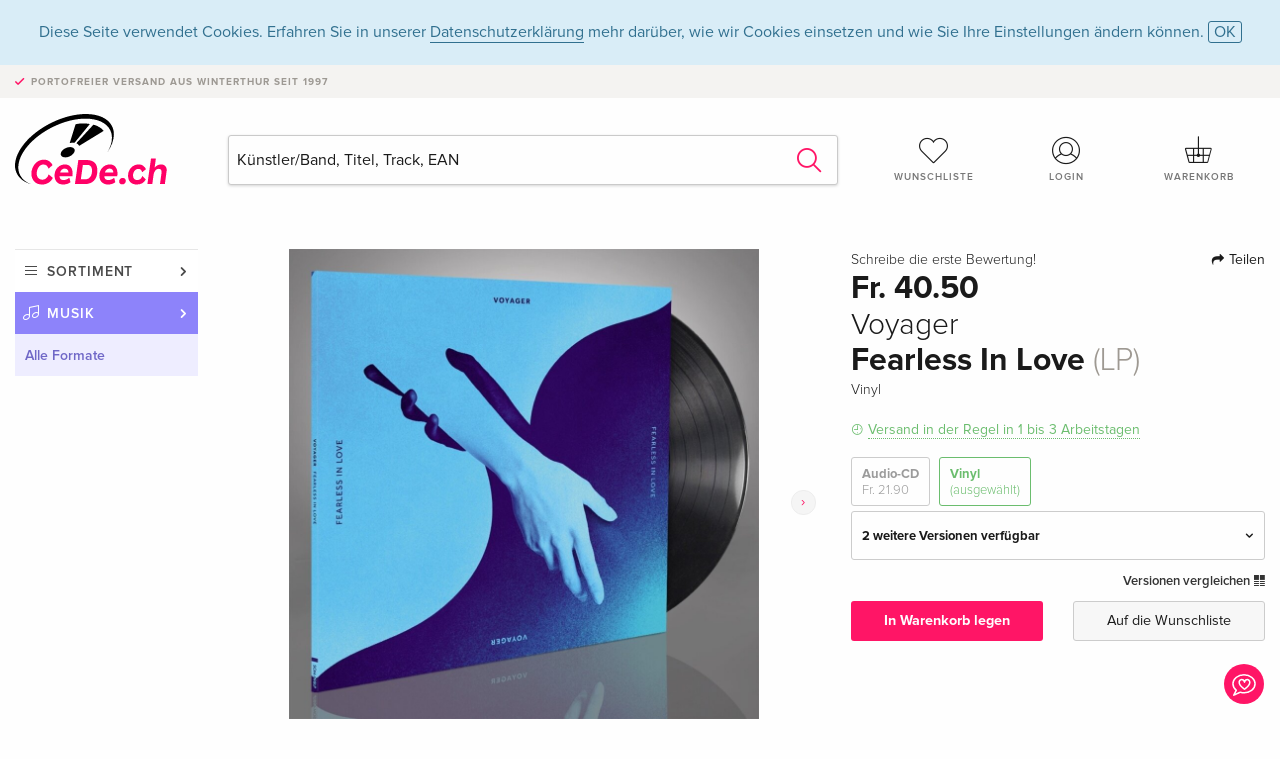

--- FILE ---
content_type: text/html; charset=utf-8
request_url: https://www.google.com/recaptcha/api2/anchor?ar=1&k=6Ld4PXUUAAAAADJ8fn0-nCd8na-T1vHZSfSyLLeQ&co=aHR0cHM6Ly93d3cuY2VkZS5jaDo0NDM.&hl=en&v=PoyoqOPhxBO7pBk68S4YbpHZ&size=invisible&anchor-ms=20000&execute-ms=30000&cb=d5x299bzd5cl
body_size: 48571
content:
<!DOCTYPE HTML><html dir="ltr" lang="en"><head><meta http-equiv="Content-Type" content="text/html; charset=UTF-8">
<meta http-equiv="X-UA-Compatible" content="IE=edge">
<title>reCAPTCHA</title>
<style type="text/css">
/* cyrillic-ext */
@font-face {
  font-family: 'Roboto';
  font-style: normal;
  font-weight: 400;
  font-stretch: 100%;
  src: url(//fonts.gstatic.com/s/roboto/v48/KFO7CnqEu92Fr1ME7kSn66aGLdTylUAMa3GUBHMdazTgWw.woff2) format('woff2');
  unicode-range: U+0460-052F, U+1C80-1C8A, U+20B4, U+2DE0-2DFF, U+A640-A69F, U+FE2E-FE2F;
}
/* cyrillic */
@font-face {
  font-family: 'Roboto';
  font-style: normal;
  font-weight: 400;
  font-stretch: 100%;
  src: url(//fonts.gstatic.com/s/roboto/v48/KFO7CnqEu92Fr1ME7kSn66aGLdTylUAMa3iUBHMdazTgWw.woff2) format('woff2');
  unicode-range: U+0301, U+0400-045F, U+0490-0491, U+04B0-04B1, U+2116;
}
/* greek-ext */
@font-face {
  font-family: 'Roboto';
  font-style: normal;
  font-weight: 400;
  font-stretch: 100%;
  src: url(//fonts.gstatic.com/s/roboto/v48/KFO7CnqEu92Fr1ME7kSn66aGLdTylUAMa3CUBHMdazTgWw.woff2) format('woff2');
  unicode-range: U+1F00-1FFF;
}
/* greek */
@font-face {
  font-family: 'Roboto';
  font-style: normal;
  font-weight: 400;
  font-stretch: 100%;
  src: url(//fonts.gstatic.com/s/roboto/v48/KFO7CnqEu92Fr1ME7kSn66aGLdTylUAMa3-UBHMdazTgWw.woff2) format('woff2');
  unicode-range: U+0370-0377, U+037A-037F, U+0384-038A, U+038C, U+038E-03A1, U+03A3-03FF;
}
/* math */
@font-face {
  font-family: 'Roboto';
  font-style: normal;
  font-weight: 400;
  font-stretch: 100%;
  src: url(//fonts.gstatic.com/s/roboto/v48/KFO7CnqEu92Fr1ME7kSn66aGLdTylUAMawCUBHMdazTgWw.woff2) format('woff2');
  unicode-range: U+0302-0303, U+0305, U+0307-0308, U+0310, U+0312, U+0315, U+031A, U+0326-0327, U+032C, U+032F-0330, U+0332-0333, U+0338, U+033A, U+0346, U+034D, U+0391-03A1, U+03A3-03A9, U+03B1-03C9, U+03D1, U+03D5-03D6, U+03F0-03F1, U+03F4-03F5, U+2016-2017, U+2034-2038, U+203C, U+2040, U+2043, U+2047, U+2050, U+2057, U+205F, U+2070-2071, U+2074-208E, U+2090-209C, U+20D0-20DC, U+20E1, U+20E5-20EF, U+2100-2112, U+2114-2115, U+2117-2121, U+2123-214F, U+2190, U+2192, U+2194-21AE, U+21B0-21E5, U+21F1-21F2, U+21F4-2211, U+2213-2214, U+2216-22FF, U+2308-230B, U+2310, U+2319, U+231C-2321, U+2336-237A, U+237C, U+2395, U+239B-23B7, U+23D0, U+23DC-23E1, U+2474-2475, U+25AF, U+25B3, U+25B7, U+25BD, U+25C1, U+25CA, U+25CC, U+25FB, U+266D-266F, U+27C0-27FF, U+2900-2AFF, U+2B0E-2B11, U+2B30-2B4C, U+2BFE, U+3030, U+FF5B, U+FF5D, U+1D400-1D7FF, U+1EE00-1EEFF;
}
/* symbols */
@font-face {
  font-family: 'Roboto';
  font-style: normal;
  font-weight: 400;
  font-stretch: 100%;
  src: url(//fonts.gstatic.com/s/roboto/v48/KFO7CnqEu92Fr1ME7kSn66aGLdTylUAMaxKUBHMdazTgWw.woff2) format('woff2');
  unicode-range: U+0001-000C, U+000E-001F, U+007F-009F, U+20DD-20E0, U+20E2-20E4, U+2150-218F, U+2190, U+2192, U+2194-2199, U+21AF, U+21E6-21F0, U+21F3, U+2218-2219, U+2299, U+22C4-22C6, U+2300-243F, U+2440-244A, U+2460-24FF, U+25A0-27BF, U+2800-28FF, U+2921-2922, U+2981, U+29BF, U+29EB, U+2B00-2BFF, U+4DC0-4DFF, U+FFF9-FFFB, U+10140-1018E, U+10190-1019C, U+101A0, U+101D0-101FD, U+102E0-102FB, U+10E60-10E7E, U+1D2C0-1D2D3, U+1D2E0-1D37F, U+1F000-1F0FF, U+1F100-1F1AD, U+1F1E6-1F1FF, U+1F30D-1F30F, U+1F315, U+1F31C, U+1F31E, U+1F320-1F32C, U+1F336, U+1F378, U+1F37D, U+1F382, U+1F393-1F39F, U+1F3A7-1F3A8, U+1F3AC-1F3AF, U+1F3C2, U+1F3C4-1F3C6, U+1F3CA-1F3CE, U+1F3D4-1F3E0, U+1F3ED, U+1F3F1-1F3F3, U+1F3F5-1F3F7, U+1F408, U+1F415, U+1F41F, U+1F426, U+1F43F, U+1F441-1F442, U+1F444, U+1F446-1F449, U+1F44C-1F44E, U+1F453, U+1F46A, U+1F47D, U+1F4A3, U+1F4B0, U+1F4B3, U+1F4B9, U+1F4BB, U+1F4BF, U+1F4C8-1F4CB, U+1F4D6, U+1F4DA, U+1F4DF, U+1F4E3-1F4E6, U+1F4EA-1F4ED, U+1F4F7, U+1F4F9-1F4FB, U+1F4FD-1F4FE, U+1F503, U+1F507-1F50B, U+1F50D, U+1F512-1F513, U+1F53E-1F54A, U+1F54F-1F5FA, U+1F610, U+1F650-1F67F, U+1F687, U+1F68D, U+1F691, U+1F694, U+1F698, U+1F6AD, U+1F6B2, U+1F6B9-1F6BA, U+1F6BC, U+1F6C6-1F6CF, U+1F6D3-1F6D7, U+1F6E0-1F6EA, U+1F6F0-1F6F3, U+1F6F7-1F6FC, U+1F700-1F7FF, U+1F800-1F80B, U+1F810-1F847, U+1F850-1F859, U+1F860-1F887, U+1F890-1F8AD, U+1F8B0-1F8BB, U+1F8C0-1F8C1, U+1F900-1F90B, U+1F93B, U+1F946, U+1F984, U+1F996, U+1F9E9, U+1FA00-1FA6F, U+1FA70-1FA7C, U+1FA80-1FA89, U+1FA8F-1FAC6, U+1FACE-1FADC, U+1FADF-1FAE9, U+1FAF0-1FAF8, U+1FB00-1FBFF;
}
/* vietnamese */
@font-face {
  font-family: 'Roboto';
  font-style: normal;
  font-weight: 400;
  font-stretch: 100%;
  src: url(//fonts.gstatic.com/s/roboto/v48/KFO7CnqEu92Fr1ME7kSn66aGLdTylUAMa3OUBHMdazTgWw.woff2) format('woff2');
  unicode-range: U+0102-0103, U+0110-0111, U+0128-0129, U+0168-0169, U+01A0-01A1, U+01AF-01B0, U+0300-0301, U+0303-0304, U+0308-0309, U+0323, U+0329, U+1EA0-1EF9, U+20AB;
}
/* latin-ext */
@font-face {
  font-family: 'Roboto';
  font-style: normal;
  font-weight: 400;
  font-stretch: 100%;
  src: url(//fonts.gstatic.com/s/roboto/v48/KFO7CnqEu92Fr1ME7kSn66aGLdTylUAMa3KUBHMdazTgWw.woff2) format('woff2');
  unicode-range: U+0100-02BA, U+02BD-02C5, U+02C7-02CC, U+02CE-02D7, U+02DD-02FF, U+0304, U+0308, U+0329, U+1D00-1DBF, U+1E00-1E9F, U+1EF2-1EFF, U+2020, U+20A0-20AB, U+20AD-20C0, U+2113, U+2C60-2C7F, U+A720-A7FF;
}
/* latin */
@font-face {
  font-family: 'Roboto';
  font-style: normal;
  font-weight: 400;
  font-stretch: 100%;
  src: url(//fonts.gstatic.com/s/roboto/v48/KFO7CnqEu92Fr1ME7kSn66aGLdTylUAMa3yUBHMdazQ.woff2) format('woff2');
  unicode-range: U+0000-00FF, U+0131, U+0152-0153, U+02BB-02BC, U+02C6, U+02DA, U+02DC, U+0304, U+0308, U+0329, U+2000-206F, U+20AC, U+2122, U+2191, U+2193, U+2212, U+2215, U+FEFF, U+FFFD;
}
/* cyrillic-ext */
@font-face {
  font-family: 'Roboto';
  font-style: normal;
  font-weight: 500;
  font-stretch: 100%;
  src: url(//fonts.gstatic.com/s/roboto/v48/KFO7CnqEu92Fr1ME7kSn66aGLdTylUAMa3GUBHMdazTgWw.woff2) format('woff2');
  unicode-range: U+0460-052F, U+1C80-1C8A, U+20B4, U+2DE0-2DFF, U+A640-A69F, U+FE2E-FE2F;
}
/* cyrillic */
@font-face {
  font-family: 'Roboto';
  font-style: normal;
  font-weight: 500;
  font-stretch: 100%;
  src: url(//fonts.gstatic.com/s/roboto/v48/KFO7CnqEu92Fr1ME7kSn66aGLdTylUAMa3iUBHMdazTgWw.woff2) format('woff2');
  unicode-range: U+0301, U+0400-045F, U+0490-0491, U+04B0-04B1, U+2116;
}
/* greek-ext */
@font-face {
  font-family: 'Roboto';
  font-style: normal;
  font-weight: 500;
  font-stretch: 100%;
  src: url(//fonts.gstatic.com/s/roboto/v48/KFO7CnqEu92Fr1ME7kSn66aGLdTylUAMa3CUBHMdazTgWw.woff2) format('woff2');
  unicode-range: U+1F00-1FFF;
}
/* greek */
@font-face {
  font-family: 'Roboto';
  font-style: normal;
  font-weight: 500;
  font-stretch: 100%;
  src: url(//fonts.gstatic.com/s/roboto/v48/KFO7CnqEu92Fr1ME7kSn66aGLdTylUAMa3-UBHMdazTgWw.woff2) format('woff2');
  unicode-range: U+0370-0377, U+037A-037F, U+0384-038A, U+038C, U+038E-03A1, U+03A3-03FF;
}
/* math */
@font-face {
  font-family: 'Roboto';
  font-style: normal;
  font-weight: 500;
  font-stretch: 100%;
  src: url(//fonts.gstatic.com/s/roboto/v48/KFO7CnqEu92Fr1ME7kSn66aGLdTylUAMawCUBHMdazTgWw.woff2) format('woff2');
  unicode-range: U+0302-0303, U+0305, U+0307-0308, U+0310, U+0312, U+0315, U+031A, U+0326-0327, U+032C, U+032F-0330, U+0332-0333, U+0338, U+033A, U+0346, U+034D, U+0391-03A1, U+03A3-03A9, U+03B1-03C9, U+03D1, U+03D5-03D6, U+03F0-03F1, U+03F4-03F5, U+2016-2017, U+2034-2038, U+203C, U+2040, U+2043, U+2047, U+2050, U+2057, U+205F, U+2070-2071, U+2074-208E, U+2090-209C, U+20D0-20DC, U+20E1, U+20E5-20EF, U+2100-2112, U+2114-2115, U+2117-2121, U+2123-214F, U+2190, U+2192, U+2194-21AE, U+21B0-21E5, U+21F1-21F2, U+21F4-2211, U+2213-2214, U+2216-22FF, U+2308-230B, U+2310, U+2319, U+231C-2321, U+2336-237A, U+237C, U+2395, U+239B-23B7, U+23D0, U+23DC-23E1, U+2474-2475, U+25AF, U+25B3, U+25B7, U+25BD, U+25C1, U+25CA, U+25CC, U+25FB, U+266D-266F, U+27C0-27FF, U+2900-2AFF, U+2B0E-2B11, U+2B30-2B4C, U+2BFE, U+3030, U+FF5B, U+FF5D, U+1D400-1D7FF, U+1EE00-1EEFF;
}
/* symbols */
@font-face {
  font-family: 'Roboto';
  font-style: normal;
  font-weight: 500;
  font-stretch: 100%;
  src: url(//fonts.gstatic.com/s/roboto/v48/KFO7CnqEu92Fr1ME7kSn66aGLdTylUAMaxKUBHMdazTgWw.woff2) format('woff2');
  unicode-range: U+0001-000C, U+000E-001F, U+007F-009F, U+20DD-20E0, U+20E2-20E4, U+2150-218F, U+2190, U+2192, U+2194-2199, U+21AF, U+21E6-21F0, U+21F3, U+2218-2219, U+2299, U+22C4-22C6, U+2300-243F, U+2440-244A, U+2460-24FF, U+25A0-27BF, U+2800-28FF, U+2921-2922, U+2981, U+29BF, U+29EB, U+2B00-2BFF, U+4DC0-4DFF, U+FFF9-FFFB, U+10140-1018E, U+10190-1019C, U+101A0, U+101D0-101FD, U+102E0-102FB, U+10E60-10E7E, U+1D2C0-1D2D3, U+1D2E0-1D37F, U+1F000-1F0FF, U+1F100-1F1AD, U+1F1E6-1F1FF, U+1F30D-1F30F, U+1F315, U+1F31C, U+1F31E, U+1F320-1F32C, U+1F336, U+1F378, U+1F37D, U+1F382, U+1F393-1F39F, U+1F3A7-1F3A8, U+1F3AC-1F3AF, U+1F3C2, U+1F3C4-1F3C6, U+1F3CA-1F3CE, U+1F3D4-1F3E0, U+1F3ED, U+1F3F1-1F3F3, U+1F3F5-1F3F7, U+1F408, U+1F415, U+1F41F, U+1F426, U+1F43F, U+1F441-1F442, U+1F444, U+1F446-1F449, U+1F44C-1F44E, U+1F453, U+1F46A, U+1F47D, U+1F4A3, U+1F4B0, U+1F4B3, U+1F4B9, U+1F4BB, U+1F4BF, U+1F4C8-1F4CB, U+1F4D6, U+1F4DA, U+1F4DF, U+1F4E3-1F4E6, U+1F4EA-1F4ED, U+1F4F7, U+1F4F9-1F4FB, U+1F4FD-1F4FE, U+1F503, U+1F507-1F50B, U+1F50D, U+1F512-1F513, U+1F53E-1F54A, U+1F54F-1F5FA, U+1F610, U+1F650-1F67F, U+1F687, U+1F68D, U+1F691, U+1F694, U+1F698, U+1F6AD, U+1F6B2, U+1F6B9-1F6BA, U+1F6BC, U+1F6C6-1F6CF, U+1F6D3-1F6D7, U+1F6E0-1F6EA, U+1F6F0-1F6F3, U+1F6F7-1F6FC, U+1F700-1F7FF, U+1F800-1F80B, U+1F810-1F847, U+1F850-1F859, U+1F860-1F887, U+1F890-1F8AD, U+1F8B0-1F8BB, U+1F8C0-1F8C1, U+1F900-1F90B, U+1F93B, U+1F946, U+1F984, U+1F996, U+1F9E9, U+1FA00-1FA6F, U+1FA70-1FA7C, U+1FA80-1FA89, U+1FA8F-1FAC6, U+1FACE-1FADC, U+1FADF-1FAE9, U+1FAF0-1FAF8, U+1FB00-1FBFF;
}
/* vietnamese */
@font-face {
  font-family: 'Roboto';
  font-style: normal;
  font-weight: 500;
  font-stretch: 100%;
  src: url(//fonts.gstatic.com/s/roboto/v48/KFO7CnqEu92Fr1ME7kSn66aGLdTylUAMa3OUBHMdazTgWw.woff2) format('woff2');
  unicode-range: U+0102-0103, U+0110-0111, U+0128-0129, U+0168-0169, U+01A0-01A1, U+01AF-01B0, U+0300-0301, U+0303-0304, U+0308-0309, U+0323, U+0329, U+1EA0-1EF9, U+20AB;
}
/* latin-ext */
@font-face {
  font-family: 'Roboto';
  font-style: normal;
  font-weight: 500;
  font-stretch: 100%;
  src: url(//fonts.gstatic.com/s/roboto/v48/KFO7CnqEu92Fr1ME7kSn66aGLdTylUAMa3KUBHMdazTgWw.woff2) format('woff2');
  unicode-range: U+0100-02BA, U+02BD-02C5, U+02C7-02CC, U+02CE-02D7, U+02DD-02FF, U+0304, U+0308, U+0329, U+1D00-1DBF, U+1E00-1E9F, U+1EF2-1EFF, U+2020, U+20A0-20AB, U+20AD-20C0, U+2113, U+2C60-2C7F, U+A720-A7FF;
}
/* latin */
@font-face {
  font-family: 'Roboto';
  font-style: normal;
  font-weight: 500;
  font-stretch: 100%;
  src: url(//fonts.gstatic.com/s/roboto/v48/KFO7CnqEu92Fr1ME7kSn66aGLdTylUAMa3yUBHMdazQ.woff2) format('woff2');
  unicode-range: U+0000-00FF, U+0131, U+0152-0153, U+02BB-02BC, U+02C6, U+02DA, U+02DC, U+0304, U+0308, U+0329, U+2000-206F, U+20AC, U+2122, U+2191, U+2193, U+2212, U+2215, U+FEFF, U+FFFD;
}
/* cyrillic-ext */
@font-face {
  font-family: 'Roboto';
  font-style: normal;
  font-weight: 900;
  font-stretch: 100%;
  src: url(//fonts.gstatic.com/s/roboto/v48/KFO7CnqEu92Fr1ME7kSn66aGLdTylUAMa3GUBHMdazTgWw.woff2) format('woff2');
  unicode-range: U+0460-052F, U+1C80-1C8A, U+20B4, U+2DE0-2DFF, U+A640-A69F, U+FE2E-FE2F;
}
/* cyrillic */
@font-face {
  font-family: 'Roboto';
  font-style: normal;
  font-weight: 900;
  font-stretch: 100%;
  src: url(//fonts.gstatic.com/s/roboto/v48/KFO7CnqEu92Fr1ME7kSn66aGLdTylUAMa3iUBHMdazTgWw.woff2) format('woff2');
  unicode-range: U+0301, U+0400-045F, U+0490-0491, U+04B0-04B1, U+2116;
}
/* greek-ext */
@font-face {
  font-family: 'Roboto';
  font-style: normal;
  font-weight: 900;
  font-stretch: 100%;
  src: url(//fonts.gstatic.com/s/roboto/v48/KFO7CnqEu92Fr1ME7kSn66aGLdTylUAMa3CUBHMdazTgWw.woff2) format('woff2');
  unicode-range: U+1F00-1FFF;
}
/* greek */
@font-face {
  font-family: 'Roboto';
  font-style: normal;
  font-weight: 900;
  font-stretch: 100%;
  src: url(//fonts.gstatic.com/s/roboto/v48/KFO7CnqEu92Fr1ME7kSn66aGLdTylUAMa3-UBHMdazTgWw.woff2) format('woff2');
  unicode-range: U+0370-0377, U+037A-037F, U+0384-038A, U+038C, U+038E-03A1, U+03A3-03FF;
}
/* math */
@font-face {
  font-family: 'Roboto';
  font-style: normal;
  font-weight: 900;
  font-stretch: 100%;
  src: url(//fonts.gstatic.com/s/roboto/v48/KFO7CnqEu92Fr1ME7kSn66aGLdTylUAMawCUBHMdazTgWw.woff2) format('woff2');
  unicode-range: U+0302-0303, U+0305, U+0307-0308, U+0310, U+0312, U+0315, U+031A, U+0326-0327, U+032C, U+032F-0330, U+0332-0333, U+0338, U+033A, U+0346, U+034D, U+0391-03A1, U+03A3-03A9, U+03B1-03C9, U+03D1, U+03D5-03D6, U+03F0-03F1, U+03F4-03F5, U+2016-2017, U+2034-2038, U+203C, U+2040, U+2043, U+2047, U+2050, U+2057, U+205F, U+2070-2071, U+2074-208E, U+2090-209C, U+20D0-20DC, U+20E1, U+20E5-20EF, U+2100-2112, U+2114-2115, U+2117-2121, U+2123-214F, U+2190, U+2192, U+2194-21AE, U+21B0-21E5, U+21F1-21F2, U+21F4-2211, U+2213-2214, U+2216-22FF, U+2308-230B, U+2310, U+2319, U+231C-2321, U+2336-237A, U+237C, U+2395, U+239B-23B7, U+23D0, U+23DC-23E1, U+2474-2475, U+25AF, U+25B3, U+25B7, U+25BD, U+25C1, U+25CA, U+25CC, U+25FB, U+266D-266F, U+27C0-27FF, U+2900-2AFF, U+2B0E-2B11, U+2B30-2B4C, U+2BFE, U+3030, U+FF5B, U+FF5D, U+1D400-1D7FF, U+1EE00-1EEFF;
}
/* symbols */
@font-face {
  font-family: 'Roboto';
  font-style: normal;
  font-weight: 900;
  font-stretch: 100%;
  src: url(//fonts.gstatic.com/s/roboto/v48/KFO7CnqEu92Fr1ME7kSn66aGLdTylUAMaxKUBHMdazTgWw.woff2) format('woff2');
  unicode-range: U+0001-000C, U+000E-001F, U+007F-009F, U+20DD-20E0, U+20E2-20E4, U+2150-218F, U+2190, U+2192, U+2194-2199, U+21AF, U+21E6-21F0, U+21F3, U+2218-2219, U+2299, U+22C4-22C6, U+2300-243F, U+2440-244A, U+2460-24FF, U+25A0-27BF, U+2800-28FF, U+2921-2922, U+2981, U+29BF, U+29EB, U+2B00-2BFF, U+4DC0-4DFF, U+FFF9-FFFB, U+10140-1018E, U+10190-1019C, U+101A0, U+101D0-101FD, U+102E0-102FB, U+10E60-10E7E, U+1D2C0-1D2D3, U+1D2E0-1D37F, U+1F000-1F0FF, U+1F100-1F1AD, U+1F1E6-1F1FF, U+1F30D-1F30F, U+1F315, U+1F31C, U+1F31E, U+1F320-1F32C, U+1F336, U+1F378, U+1F37D, U+1F382, U+1F393-1F39F, U+1F3A7-1F3A8, U+1F3AC-1F3AF, U+1F3C2, U+1F3C4-1F3C6, U+1F3CA-1F3CE, U+1F3D4-1F3E0, U+1F3ED, U+1F3F1-1F3F3, U+1F3F5-1F3F7, U+1F408, U+1F415, U+1F41F, U+1F426, U+1F43F, U+1F441-1F442, U+1F444, U+1F446-1F449, U+1F44C-1F44E, U+1F453, U+1F46A, U+1F47D, U+1F4A3, U+1F4B0, U+1F4B3, U+1F4B9, U+1F4BB, U+1F4BF, U+1F4C8-1F4CB, U+1F4D6, U+1F4DA, U+1F4DF, U+1F4E3-1F4E6, U+1F4EA-1F4ED, U+1F4F7, U+1F4F9-1F4FB, U+1F4FD-1F4FE, U+1F503, U+1F507-1F50B, U+1F50D, U+1F512-1F513, U+1F53E-1F54A, U+1F54F-1F5FA, U+1F610, U+1F650-1F67F, U+1F687, U+1F68D, U+1F691, U+1F694, U+1F698, U+1F6AD, U+1F6B2, U+1F6B9-1F6BA, U+1F6BC, U+1F6C6-1F6CF, U+1F6D3-1F6D7, U+1F6E0-1F6EA, U+1F6F0-1F6F3, U+1F6F7-1F6FC, U+1F700-1F7FF, U+1F800-1F80B, U+1F810-1F847, U+1F850-1F859, U+1F860-1F887, U+1F890-1F8AD, U+1F8B0-1F8BB, U+1F8C0-1F8C1, U+1F900-1F90B, U+1F93B, U+1F946, U+1F984, U+1F996, U+1F9E9, U+1FA00-1FA6F, U+1FA70-1FA7C, U+1FA80-1FA89, U+1FA8F-1FAC6, U+1FACE-1FADC, U+1FADF-1FAE9, U+1FAF0-1FAF8, U+1FB00-1FBFF;
}
/* vietnamese */
@font-face {
  font-family: 'Roboto';
  font-style: normal;
  font-weight: 900;
  font-stretch: 100%;
  src: url(//fonts.gstatic.com/s/roboto/v48/KFO7CnqEu92Fr1ME7kSn66aGLdTylUAMa3OUBHMdazTgWw.woff2) format('woff2');
  unicode-range: U+0102-0103, U+0110-0111, U+0128-0129, U+0168-0169, U+01A0-01A1, U+01AF-01B0, U+0300-0301, U+0303-0304, U+0308-0309, U+0323, U+0329, U+1EA0-1EF9, U+20AB;
}
/* latin-ext */
@font-face {
  font-family: 'Roboto';
  font-style: normal;
  font-weight: 900;
  font-stretch: 100%;
  src: url(//fonts.gstatic.com/s/roboto/v48/KFO7CnqEu92Fr1ME7kSn66aGLdTylUAMa3KUBHMdazTgWw.woff2) format('woff2');
  unicode-range: U+0100-02BA, U+02BD-02C5, U+02C7-02CC, U+02CE-02D7, U+02DD-02FF, U+0304, U+0308, U+0329, U+1D00-1DBF, U+1E00-1E9F, U+1EF2-1EFF, U+2020, U+20A0-20AB, U+20AD-20C0, U+2113, U+2C60-2C7F, U+A720-A7FF;
}
/* latin */
@font-face {
  font-family: 'Roboto';
  font-style: normal;
  font-weight: 900;
  font-stretch: 100%;
  src: url(//fonts.gstatic.com/s/roboto/v48/KFO7CnqEu92Fr1ME7kSn66aGLdTylUAMa3yUBHMdazQ.woff2) format('woff2');
  unicode-range: U+0000-00FF, U+0131, U+0152-0153, U+02BB-02BC, U+02C6, U+02DA, U+02DC, U+0304, U+0308, U+0329, U+2000-206F, U+20AC, U+2122, U+2191, U+2193, U+2212, U+2215, U+FEFF, U+FFFD;
}

</style>
<link rel="stylesheet" type="text/css" href="https://www.gstatic.com/recaptcha/releases/PoyoqOPhxBO7pBk68S4YbpHZ/styles__ltr.css">
<script nonce="R4lXV_jMOizsdiVYkB1UVw" type="text/javascript">window['__recaptcha_api'] = 'https://www.google.com/recaptcha/api2/';</script>
<script type="text/javascript" src="https://www.gstatic.com/recaptcha/releases/PoyoqOPhxBO7pBk68S4YbpHZ/recaptcha__en.js" nonce="R4lXV_jMOizsdiVYkB1UVw">
      
    </script></head>
<body><div id="rc-anchor-alert" class="rc-anchor-alert"></div>
<input type="hidden" id="recaptcha-token" value="[base64]">
<script type="text/javascript" nonce="R4lXV_jMOizsdiVYkB1UVw">
      recaptcha.anchor.Main.init("[\x22ainput\x22,[\x22bgdata\x22,\x22\x22,\[base64]/[base64]/MjU1Ong/[base64]/[base64]/[base64]/[base64]/[base64]/[base64]/[base64]/[base64]/[base64]/[base64]/[base64]/[base64]/[base64]/[base64]/[base64]\\u003d\x22,\[base64]\\u003d\x22,\x22InzCgGE3wqbDtGPDjcKrw5jCpUclw7DCqgsvwp3Cr8OVwrjDtsKmDXvCgMKmFBYbwokPwoVZwqrDrFLCrC/Di39UV8KWw7wTfcK1wqgwXVLDrMOSPDhoNMKIw7DDpB3Cugo7FH95w5rCqMOYa8Oqw5xmwoZywoYLw5tybsKsw5bDtcOpIhjDvMO/wonCoMOdLFPCksKhwr/[base64]/GEfCq8KwLjjCv2HCn3FjMsOTwqHClVTDpV4bH17DoGjDtcKcwrMeLlYGZ8O1QMKHwoLCksOXKQTDrgTDl8OjN8OAwp7DmsKjYGTDtG7Dnw9IwrLCtcO8JcOKYzpqfX7CscKGKsOCJcK9HWnCocKbAsKtSz3Dtz/Dp8ObJMKgwqZOwo3Ci8Odw47DrAwaAF3DrWcXwqPCqsKuUsK5wpTDozTCkcKewrrDrsKnOUrCg8OyPEk1w4cpCEzCh8OXw63Dm8OVKVNww4g7w5nDpnVOw40BdFrChRp3w5/DlGvDtgHDu8KReiHDvcOTwpzDjsKRw4oSXyAzw68bGcOWR8OECXjCqsKjwqfCi8OeIMOEwoYNHcOKwonCn8Kqw7pIIcKUUcKiaQXCq8OGwpU+wodiwoXDn1HCnMO4w7PCrzjDr8Kzwo/DgsKlIsOxfkRSw7/CuhA4fsKywrvDl8KJw43ClsKZWcKjw4/DhsKyN8OfwqjDocKFwr3Ds34oFVclw6fCvAPCnF4uw7YLCCZHwqcgaMODwrwNwp/DlsKSHcKMBXZjT2PCq8OjLx9VbMK6wrg+A8OAw53DmVE7bcKqNMO5w6bDmBLDosO1w5pFLcObw5DDhAxtwoLCusOCwqc6DDVIesOVYxDCnHMxwqYow6PCijDCig/DmMK4w4U1wonDpmTCr8KDw4HClivDr8KLY8OPw58VUUnCr8K1Qw8CwqNpw7bCqMK0w6/DgsOcd8KywrlffjLDp8OEScKqbsO0aMO7wpnCszXChMKlw4PCvVlsHFMKw51kVwfCgcKREXljG2FIw45jw67Cn8OaBi3CkcOKAnrDqsOrw7fCm1XCisKmdMKLTsKcwrdBwrMBw4/Dui3CvGvCpcKuw6l7UGJNI8KFwrzDpELDncKnAi3DsUMwwobCsMOgwogAwrXClsOnwr/DgzHDvGo0blvCkRUDJcKXXMO4w4cIXcKCWMOzE3EawqrChcOWWzzCsMK6wr8ne1/DlcOOw6tRwrAHdMO9EsKUPSLCqWtOG8K7w6XDsgNyaMOjN8O/[base64]/CqsOJw7M5wqHCkzIEPMOBw688IlsjfT4ObFIoQ8O0w69WbCHDhWvCshEuKjjCksOswpkUQmpkw5APSFomCk9cwr9zw7Q5w5UCwpnCmVjDgU/CjUjCgBjDvFFBJDMfcnfClBFwMsOpwo7DjUzCuMK8bMObOMObwoLDicOZOMOWw4p7wp/DlgfCpMKacDYoVjQZwpJpMEcpw4sjwrxnHcKDHMOPwrQYF03ClwnDnlHCpMKYw61VYRNGwo3Dq8KdDcOWJ8OTwq/DgcKBbW9bNnDCiXvCi8KcQ8OBQ8KcDUrCr8KGd8O0TsKnCsOlw6bDrwDDqUYBRsO5wqvDiDfCsTo0wqHDvcK6w5zCrsOhdVLDgsKNw70rw77CncKMw6nDrgXCjcKBw6nDokHCrcKfw4XDlUrDqMKPMTvCisKcwqfDulvDty/DjSoGw4VZPMO9XsOjwo3ChjHCsMOFw5x+eMKQwr3CnMK5S0sVworDuGLCnsKQwopPwrchOcKTBMKyIMO6RR03wqFXLsKgwo/CoWDCuBhGwqDCgsKOH8OJw4svbsKafhEowrdfwo8QWsKtJ8OucMO+UUZswrfClcOJBGI5TnlWFkhMS0PDrkUuJ8OxdsOzwp7DncKURh5FYcOPMgobX8Kww47DqSFnwq9ZVgXClHFcTl3DlMOSw6rDgsKrLxvCqkxwBRrCmkTDicKuLHDCrm0Dwo/CqMKWw6vDqhbDmUcKw4XCgMOEwo0Qw5fCu8OQIcOvH8KHw6nCscOJOyMZNm7CucOXK8OpwoIlMcKODWnDgMOTLcKOCkfDq3nCkMO4w77CsFPCoMKFJ8OHw5bClRcWDxzClyAEwoDDmsK/ScO4RcKvJsK4w4HDk1vCgcKDwrLCocOpYmsgwovDnsOpwqfCqEcMAsOdwrLCuTEGw7/[base64]/Cp3nCrMKiMAV9wqRqw7MNwrrDv8OdagJOwoY3wqxVYMOIS8OsWsOnRk5WasK2F2rDjMKKVsKIVUJ9wrfDhMKsw7bDscK/QX0ow5pILxnDhWzDjMO/McKewoXDnQ7Dv8OHw512w6YcwqFLwrpow5/[base64]/YcKaYMOxwr/[base64]/[base64]/CqsOsOMOobMOCwoMJYsKJwp7CgXV5wo4yKQA8BsOSajfCvndRBsOPbMO9w6zDvwvCoFzDs0lCw5rCuEUqwr/CvAJYOT/DmMOUw79gw6dwPX3CrX1BwpnCkkskG27DqMKcw5/[base64]/JwUwwp4EfMO/wq7CqDN3DcKqKB/Dg8OLwrsBw7A6M8OWDhDDsUbCiSIcw6Qkw5fCucKNw4rCmCBBIFtVf8OiGcOrJcORwrnDqCdvw7zCjsKqcGglXcOmGcOdwofDv8OgFzzDlcKdw6ISw7UCbyjDosKiSSHChjFGw4jCocOzUcKZwr/[base64]/wr3DswvDlgbDr8KXw6HDlVp+XGcZwrrDuhIEw7nChRvCrlHCmgkNwoFad8Kiw64lwrlGw5lnPsKnwpLDh8Kyw4Z/C1vDnMOsfDQGPsOYZMO6DxHDo8OQKcKNDjFxf8KYdmfCnsOQwobDncO0KgjDv8Odw7fDtMKpCDo9wovChUXCiGI3w6QqB8Kqwqo4wrwKbMKVwojClgDCjS8LwrzCh8KaMQfDjcOLw6sgP8KoGzbDhn/Ds8Oyw7nDsjTDlMOUfiLDvRbDvzd9dMKIw4MLw4E6w7E+wrR8wq07aH93X2p0dcKow4DDqsKqLVjCmT3CuMOkw7IvwqTClcKCOkPCoFhTccOpM8OdQh/[base64]/[base64]/DhBg2PB7DkCnCnAJtwobDrR4WJW3Dn8KwXhRLw6hzUcObR33DqyApMcOdw5F5w7DDl8KlVRDDkcKQwrJ5OsODSw3DoB0Bw4B+w5RAV2AHwq/[base64]/FsKqwqjDkn7DlMKGw7t8w5lfwojDmcKwDgMbVMOuKwTCgWzDr8OAwrUFP3/CmMOAeVXDrcOyw6sJw7UrwqVjBXPDqMOKNcKXBsKvf2lRwqvDrk4nKBTCmXBvJsK5LTF1wpLCqsK2HnXCk8KNOMKDw4zCvcOHMMKgwpQ/wpHDrMOjLcONw6fCjcKTXcKmJl7Ck2PCtBUjcMKEw5LDp8Ocw49Sw4A4CcK/w4l9HBzChxlmHcKMB8KlR0tNw4lnXMOkBsKzwpXCsMKLwpdoSzLCvMOow7/CkRbDoTjDksOnDcO8wozCk33CmzzCtjfCkGA0w6gPcMOrw5TClMOUw74GwqjDuMO6Twx1w6hvL8OAfmdBw50nw7jDvkVec3DCrDfCgsKIw6tzecOUwr4Vw78Ow6jDncKeIFN8wrLCqEIhdcK2E8K/MMO/[base64]/Dv8OMwo3CmXZJwqfDvDTDnCfCozgnIW1vw7HDqFfCh8KhWsOlwokzOMKkKsOIwrDCnkl6bWs2DMKiw7MEwqFOwo1Xw57DtB3CuMKow4wKw5DCkwIVwooSNMKUZFzCjMOpwoTDpyzDmcKmw7nCsg9gw55awpATwrxQw68BC8O/[base64]/Dp8OdB8OILkV5EEhfwq3CiC0Dwp3Dhl/CkmMwwoHCl8O7w7bDlSnDvMOFClYTJcKAw47DuXRTwo/DucOUwo3DlcKEOirCk3pmATpkWhLDmVLCuVfDmhwWwrANwqLDgMK/WUsFw7PDgsOZw5scURPDrcKRUMOgYcKjHcK1wr9CFV8Zw71Ew6HDpBvDv8KhVMKGw6fDqMKww4jDlAJbQEVtw6tQIcOXw48oJznDlzDCg8ONw6HDn8KXw5jDhsK5GT/DgcKUwr3Cn37Dr8ORIyjCvcO+w7TDq1LCiRg+wpcGw5PDjsOIWWJcL3jDj8OtwrvChMKSCcODVcOnBsKdV8KjLsOleQfCog12M8KFwqLDhcOOwobCtWYDHcKywp7DjcOVWE0owqbDmMK5GHDCvmwhcArCgBkbacOCTh/DnyQXf3jCqMKwXAjClkslwr9uR8K9fMKYwo3DnsOWwpl+worCmyPCpMOnwpTCrSR2w5nClsK9wrwcwp51IcOQw6BFI8O5TVkdwqbCtcK9w4htwqFqwrDCkMKuBcOLB8OvXsKJEcKZw5UQahbDh0LDnMOiw7gLUMOhYcK/DgLDicK2wpgYwpnCvTrCoHvClMKowopOw58JX8ONw4vDu8OxOsKKdcOcwofDlXMgw4JUXhFGwpo2woUSwp8qUAY+wpbCnjceJsOXwrdLw7nCiR3DqxJyRWLDrkPDhcOzwp8swq7Cng7CrMOkwqvCucKOXyBnw7PCmsORcsKaw7TDkUnDmEPCmMKbw73DisK/DjvDsG/Ck37DhMKCOMKCT0xrJnlIwojDvjkFw5nCr8OUJ8Kxw6zDimVaw6x8dcK0wogBIzFPXQ3CpWDCkERtWMOow697V8OEwqEvXXnCtmwPwpPDr8KGPcKfdMKXNsOlwp/[base64]/CuHbDuCfDnmtzwo1aw4rDsEnCs1ccYMKaYH04w7PDtcOtA2jDiCHChMKIw78bw7kCw7oYYALCsRLCtcKuwrBVwrIiNlUlw4UdOcK/F8O2YsOzwo9vw5jDmhk/w47Dl8KgSAfDqcKjw7puwqvCscK1FsOpXVnCoXnDhz7CuDrDrR/Doy1PwrVSwrPDmsOgw75/[base64]/dMOtwo7CusKrLMKNwpDCswvCgyjCvhjDlT1eRcKUwoMowpoXw4kDwq9cwrzChCHDj292MAMfcjfDisOWRsO3fUHCicKdw6pwDV4/TMOTwqwFA1RgwqcIEcK0woMXKCbClEnCn8K0w6pCEsKFGMKLwr7Ds8KBwr8bBsKHWcOFOcKBw7QaVMO8IysYGMK4HhrDqsO2w4tYTsK4AiLChcKWwrfDj8KQw79EU1JeIxECwo3Cnyw7w7gxUmLDoA/CmMKRFMOww43DqxhvJkTDhFfDlkPDo8OrLcKpw7bDhG7CtTHDksO8QH4KQcO1JsKRalolLTNKwrTCjldTw5jClsKqwrdSw5LDusKUw5I5Mk1YB8Oaw6/CqzF2HsOza3YsLiA7w5YQCMOXwrXDqjJpFWU0JMOOwqMEwoY/woHCsMOrw6MKaMKDM8OXFz/CsMOCw5QtOsKPBi06YsKZdnLDsQ4vwro3ZsOQQsKhwr5NPRQlW8KNHVTDkANxBy7CikPCuRNFc8OJw4fCmMKscB9LwogYwrpRwrBGQBIfwqITwo/DugjDm8KtIWQYCsOAFCczwoANVlMCMg0xbFwFGMO9a8KTacKQLjHCvgbDjFdZw64kUTImwp/DqMKSw7XDs8KXdDLDljVBw7VXw59WX8KuCFrCtn4rccO7QsKHwqnDpcKWeGRtCsOTKVt5w5LCqmkQOX1MXk9UPVIxcMKca8KIwrETMMOOE8OiJ8KjGMOaNMOLO8K9GsO5w6sGwrVHSMO4w65aVAE8PVJcF8KHfz1nBVtlwqzDk8Ojw6tAw6w/w5Z0wqQkL1ZlSGfDqMKhw6kYbHXDnMOxecKQw7zDu8OUR8KwTjHDjkbDsA8twqjClMO3eTDClsO0Y8KawpwCw5jDqwc4wrpNAE8hwozDh2DCnsOpH8OWw4/DtsOTwrfCsATDi8K8C8OqwpIbwoDDpsKuw5DCtcKCbcO7XUU3acKUKWzDhjPDp8OhHcOLwrHDiMOMIB1xwq/Du8OPwowmw5PCvkjDkcOrwpDDuMOww5vDtMOSw5gRRhV5IVzDqkVwwrkdwrJUV0dkGEHCgMOiw5HCuGXDqcOdGTbCsRDCi8KFK8KuL2zCnMOHCMKIwpNZLUdMG8K4wpAow7jCpAtawo/ChsKEHcKcwoE6w4UtH8ONBgTCkcKJEMKTOHJKwrTCs8K3B8Kiw6srwqYpdVxxw7XDviUqHcKAYMKNbWgCw6w4w4jCtMK5CcOZw49MPcOANMKoWiQ9wq/Dn8KBLsKrPcKmdsO9ZMO8YcK3GkNRO8KRw7oFw5nCoMOFw5MWL0DCs8O2w4rDtyl2CU46woDDjTkZw7PDpDHDlcKGw6M3QCnCg8KhH1nDrsO2dW/[base64]/CiDcKS8OrJcOxLMO4w40CBBHDn8O2wp/[base64]/wqhuwp5cw6wNOcOnd8OKw5nCjMKPwrPCr8Omw514woDCv11FwqbDqyvCvsKIP0nDlGnDsMKUGsOtPHEow4oNw6heBm7DiSJNwp4ew4lqBXkqScO/R8OmZcKYHcOfwqZuw4rCvcOgEnDCp3NAwoQlGcKhw4LDtEFiEU3CrB3DoGhww7XCrTgKdcObFB3ChyvCgGBNMT/DmMKWw4pResOoAsKGwowkwqQRw5tjEGFKw7jDlcKjwqrDiEpjwrjCqlQiNkBlesO7w5bCmGnComgCwqzDiEYCeUc3IsO4FHHChsOEwpzDnMK1ZF/[base64]/w6tKUMO2wr3DrcOrEATCjTXDp8Ouw6JvwrYGw7hoDlnCq21ew6AgcD/CnMKrG8O5VDnDqXsiBcKJwrsVOjoEHsOTw5LCvHgawqDDqsKsw4XDqcO2Gz14bcOMwqPCu8KDURjCisKkw4/[base64]/[base64]/[base64]/[base64]/K8K/[base64]/K8K8w5LDmH/[base64]/[base64]/DjcOwX8KCwph3wq3CvQ5ZI8OCw5cHw63CtyfChmbDtGkrwrVfX3HClXDCtyU+w6HDmMKQWVlMwrRPdXTDhsKzwpzCgUXDlj3DvhnDr8OvwoVDw5FPw43CgF3DusKuUsKRw7coSktPw4kTwrZ9a3RwPsKnwoB9wrHDrx45woHCvm/Cmk/Cu0tOwqPCn8KQw5nCgww6wrtCw7NeFcOewoHCnsOcwpTCncKxc0RYwpzCvcKwVmnDjMO9w4c8w6DDqMOHwpFIb3rDssKkFTTCjMKgwpp7cRtxw7xXPsO8woPCrsOSHkM5wpcOYcOiwoxwCwgEw7Z7QxzDtMKAfS/ChV4MI8KOwrLCo8Ozw4XDoMOzw4haw6zDpcKWwrpNw5fDt8ONwoHCuMOvQktnw4fCl8O3w7rDhjgINQpgw5/[base64]/DmlPDgsOgaCfDnTZgwohNw5A6wqjCvsKTwrYKNcKtZS7CnhfChiXCnRTDvUZow7HDl8KwZxwYw7BaecOrw5B3IMO/Wk5BYsOIKMOFG8O4wpjCjEbCqlEuMMO0OA7DvsKAwp3DqjFnwrRTKcOEIsKRw7PDpkN0w4PDuS1ow4zCosOhwqjDicOkw67CpnjDpnVAw4nDg1LCjsORBxsZw7nCscOIE2TDqsOaw4IcNhnDhWbCusOiwo7DjjN8wqXCpBnDvMOKw6YLwoYRwq/DkQ4IQsKkw6/DikMjCsOZdMKOJhzDqsKdSnbCrcKdw6huwpQPOzzCl8Ogwqp9TsOgwqJ+U8OBUcOiHMOQISR+w4AewoNmw5/DiCHDmR3CoMOdwr/CscKgKMKnw4jCvBvDucOWRMKdcFU1GQwLIMKDwqHCmhhDw5HCmUvCoifCkQY1wpvCssKZw7VAC20vw6DClV3DnsKvHUA8w4Fab8KTw5cJwqtHwobDlVXCk0dfw5UlwqoSw4rCnsO5wq/DisOewrQmOcORw6XCoC7DnsOfSADCozbCmsK+FwDCncK3b1TCjMOqwoptBD49w7HDqGgVQMOtTMOawqbCvzrCp8K7WMO2wqLDmQl3JQ7ClxjDvcKawrdZwr/[base64]/CmMKXwoQOGsOeKMKkwq9kw6QkUyoIQxbDiMKcw5bDpQ/DkUnDsQ7DskoiUn0eaR3CncKcbF4Iw7rCrsKqwpZHIsOPwo4PS27CiAM0w6jCo8OBw6LDkVwAZhnCo3N8wq5TNMOewpTChifDk8OOw4ElwqAOw49lw44Mwp/Do8O+w6HCnsOkdsKmw79Bw5LDpxkBdMKiJcKpw6XCrsKBwqTDn8KGRMK8wq3CpylkwpVZwrlrfCnDg1TDtQtCR24Awo5HZMOgHcKXwqpTNsKqbMO3ZFtOw6vCp8KIwoTDlW/DhkzDknRaw4ZowrRxwqfCpyxywrDCmDEVWsKdw7l1w4jCicOZw6Rvwr9mMsOxWGDDqUZvE8K8KxUEworCjsOhQ8OubFlww44FO8KeEcOFw4hrw77DtcO9QwxHwrQzwqfCpCvCisO0a8O/[base64]/CmTAQcz0LNkLCtcKHScOlwoZ+FcO5ecKxZQlgfcOSLx0Pwrxjw4AvbcKqCsONw7vClXvCmhxYBcK4wq7DqkcCY8O7McO1dHFgw57Dh8KfNmHDo8Khw6A0WR/DqcKZw5dpVcKIQgrDuV5ZwpBcwpfDisO+d8OHwqrCqMKLw6PCu35ew6PCj8OyPWbDhcOBw7N7KMKDOh4yAMKMfMOZw4LDhWoMHsOibcOvw4/CuCjChcOeWsOjJ0fCu8KuOcOfw65bRGI+RcKGfcO7w4HCpsKxwp1+acOvWcOpw75Xw4LDrMKbWm7ClBB8wqp2Dkpdw4vDugXCh8OtT11AwostCHTDp8O2w7PCgcOrw7fCkcKZwq/[base64]/[base64]/DuMKAA3LCgx0rLMOmEsKtacOZw4JpODPDpsKPw7DDisOOwqDCuMKiw4AAFMKmwq3Dn8OJeAvCosKYf8OLw6RawpjCuMKswod4McOpbsKnwr8FwrHCj8KiQlrDh8K/w7TDjX0Hw40xXMKswrdrUy/DsMK1FlxBw7zCkUNQwrbDk37CrDrDpDfCsSF5woHDpMKdwp/CssOawqouXMOdZcOTQcKEOE/CssKxGCRpwqnCgWRiwqIrLzgxH00Sw6TCtcOEwrjCpsKZwoV8w6A4TBIwwoBbVRLCtMOOw4vCnsKfw7nDryfCqnAmw4PCn8OYAcOESQrDoFjDpUvCosKnaSsjblfCrnXDrcKLwppPbgh7w6XChxgHc3/[base64]/DgcKfw5XCqcKGA8KVQTMrX2nDusKrw6VUCMKcw7HDlH/CscO8w6nCtsKcw4TDsMK1w4bCq8KFwrNNwo1ywrXCk8KHSHvDtMKocT5iw5U+AycKw7HDgEnDik3Dh8Ogw6k9b1DCigFIw7/Cs1rDncKPZ8KccsKwWT3CtsKFXV3DmU8pa8KiVcODw5EUw6llNgFXwpR7w7ENUcOCTcKkwq9aNMO1w4nCiMKIP01ww71owqnDgHN5w4jDk8KmETvCm8OFwp0NH8OzT8Kbw4nDrcKNMMKMUn91w4tqfcO+csKpwonDvgxrw5t1BzgawoDDscKGccOhwpg8wofDocO/wobDmDxAasK/Z8OkLgLDkAHCsMOSwqvCucK6wqjCi8ODB20dwo14UzE0RcO6JAPCm8O6CMK9TMKZw7bCm2zDiVtswphgw49NwpvDsCNgHcOewrTDp35qw5pDNMKawrfCpsO+w4cTMsK4IVBmwo3CusKCf8KuL8K0O8KUw549w7zDnSUgwpoyU0cew5DCqMOVwo7DgEBtU8Oiw7/[base64]/[base64]/[base64]/CgRvCg8OqbjLCnMK3KGcrw6EtwrbDqG7DuXPDg8Kzw4gtXV3DtknDisKifMKDU8OAZ8OmTybDr31qwrl/[base64]/Cj8KSKW3CqcKjYSzDty/DgVPDmQ7DocKkw6wGw4rDgkBBWjHDj8OOUsKRwrVoVmnCkMKSOBIxwqZ5DRAbJEcfw7HCnsK5wo9xwqjCgMONE8OnM8K/eHbCgcOsOsOLJsK6w4hQSXjCmMOlRcO/GsKawpQVLAdwwpTDmHclSMOwwozDvsOYwo9Lw4zDgzwkWWNVPMO8f8KXw6A+woJpZcKybk4owobCknDDt3PCvsKnw4nCvMKowqcuw5VIFsO/w4bCt8KlfFTCtipmw7nDp118w6ExXcOwesOhDSkUw6ZuOMOFw63CkcKlC8KiL8KDwqQYZwPCicODB8KrZMO3HEgiw5dfw54LaMOBwqrClMK+wroiBMKyaxQhwpYOwpTCtCHDgsOZw4VvwqbCtcOJcMKZCcKRRzd8wpgJBQjDncK0AmhzwqXCoMKTb8OgfivCrW/CpWMJT8KNY8OpScO5AsOUW8OUOMKkw6vDkyPDg3bDo8KhZG/Col/Ch8KUfsKAwr/[base64]/DtF/DtiQIw63DtXzCpcKxX8OAw7BvwpnDrMOCwr9IwrXDicKPwpYOwotYwozDucOPwpzCqz/DlxzCgsO5dzzCs8KyBMOywo3CnlbCi8Kow4NPNcKMw4gSScOhWcKrwq44d8KRw6HDu8OXXirClFrDv1QYwq8TWX96LjzDmUvCoMOqK2VBw4M8wo9swrHDh8KMw5QIKMKYw7dRwpQIwrnCsz/[base64]/CqEHDoHRrLDnDjMKew407w59LwqrCp3fCq8OCTMONwqMEC8OVHsK2w5DCoXA3MsO2EEnCiiTDuDo3Q8OrwrfDi2AtKsKNwqFUI8OWc0vCp8KiBsO0VcOKFHvCkMO1HcOKI1E2OELDvMKaDMKiwrNSUDVOw5deaMKdw4/Cs8K1E8KNwrRETXrDhHPCtE94KcKiLcOzw4vDiyXDqMKCJ8OQHyTCusOcHmAlZzzCtxbCmcO0w6fDhwLDg15Pw59rWToPDnozS8OowrfDgB/DkSPDsMOkwrQtwr5pwrg4ScKdPsOmwrhpJwUzfUDDn18becOfwqFcwrPCq8OKVcKOwqbChsOOwpDCscOqIcKcwqJXU8OAwovCmcOvwr/DrMK9w7QiK8K9ccOWw6rDrsKQw41jwq/DkMOuXDUjHT1Hw6hrRV0Tw64Sw4YKXEXClsKGw5RXwqIGbD/ChcOAbQrDnR0ewpDCpcKEciPDjQQUwrLCv8KKwp/DosOXwqJRwoAMFxI/JMOhwqjDohzCvjB+XT3CucOaXMOtw63Ds8KIw7XDu8KewpfCrFNqwp1iXMOqTsOHwoTCjmBDw7wGTMKFdMOCwo7DpcOEwqB4OMKMw5EaIsKkeAJbw5PCj8Owwo/DkxcYSFs3RsKowp7Drgldw6U8YsOpwr0zY8Kvw7bDuVdJwoM4wrdcwoNkwr/Du13CksKUIgvDoW/Cr8OAGmbCqcKqeD/Ch8OvdWJRw5TDslDDvsOWWsKyUg7DvsKrw7/DrcKVwq7DkXYiS1ZyQsKiFnhLwpVresKCwrNmNHthw5zDuhkXeWNsw7rDusKpE8O7w6pSw65xw58/wqXDnltPHBkODjRyAEnCp8OARCgVAljDvyrDtBfDgsOZE3BRahEPSMKFwqPDoUN1HjMxw6rCnMKxPsO7w5xVdcO5H0kVNX/CksKkIhrCoBVeR8KEw5fCncKUEMKgG8OjdRnDsMO+wrLDgjXCtGs+UsKZworCrsOhw6ZMwpsLw5/CrxLDjRxpKsOWwp/[base64]/TcOWwqk+woTCv8OEXx8/[base64]/DrMKLNcKAQCogYjUqdDrDh8OiOlxZDcK6fmfCrcKTw6TDmWsLw6rCmMO3SHIHwrwHKMKre8KVWzzCl8KDwrlpGl3Dj8OaMsKiw7A6wpDDnA/CtD/Di0d/wqIFwoTDssORwoksAlzDusOhwqHDlTx1w4jDpcKwR8Kow5rDvjXDhMO9w43CtMKdwpzCkMOuwpfDgQzCjcOMw693Vg1PwrjCscO7w63DkAMZNS/Du1lCRcKMKcOkw4vDj8KNwoZ9wp5mMcO3ZCvDjAXDqWfCi8KXZcKyw757AMOGQ8Olw6DCvsOnGcOKG8Kow7PCpx44EcKHTDzCrRvDh3rDn3Ebw5INJl/[base64]/DjsOkw5/Dk3LCicK0wrI8GlvCn8K7C8O0Q2l3wolzwonCnMKPwq/CrcKvwqNqU8Ocw41AU8O5I35/d0jCh2nCk37Di8KmwqfCocOgwpbDljFYOcObfyXDl8KuwqN9MUPDvXvDkADDmsOPwonDgsOLw5xbLXHCuDnChUJHAsO6wrnDkgvCtTvCtmJyQ8O1wrcgDBsIM8KFwrgcw7nDssOFw5pxwrPDiyc7wqbCpRLCusK3wrlXfEfCgizDhCfDoj/DjcODwrRVwpDCn2dTJsKAT1XDphldPQLDtw/[base64]/CvXfDrcKNVArCv8OUHMO7IcKfRMOlZybDvcOjwrE/wpjCpV5oH3vCtsKIw7sPZcKca03Cjh3DqyADwp9+EXBMwqs/fsO7H13CmhTCicOqw5VOwoIew5zCjXXDk8KMwot5wqR4wrVIwoEaHDnDmMKHwqElI8KdcsO+wotzWAZqFiQbJ8Kgw6Y+w5nDt1IVwp/DrmgCYMKSL8KuVsKrcMKuw7BwG8Onw6I1w5DDvWBrwpIiD8KYwqExLRsAwr4nAGDDkGZ0wrVTCcOaw43ChMKYF2t7wp1/TD7CrD/Dq8KKw74owqNfwoTDun/CgcKQwpTDpMO6Z0EPw6zClxrCscOyfwfDgsOMJ8OuwovCmgnCjsOaFcOBCmHDnn9vwq3DqcKWHMO5wozCj8Odw5/DnQINw4PCqT80wrVWw7Z5worCo8OFdmXDqgpQQSkpODlWO8O8wpMyQsOOwqh9w6XDmsKpEsOZwp9OTBQ9w5VSZhBNw5w5N8O/KTwZwqLDucKkwrM3dsOqXMO9w5jDnMK+wqp+wrXDk8KlBsKnwqLDrmjCkgwlU8KdNQbDoGDCmWh9Sy/Ci8OMwptIw5VECsOnTyPCtcOqw4HDnMOqcknDrcOJwq93wrxQDnxEHcOneQRFwoDCrsO5QhAeQ1h1M8KbbMOYRBXCtj41VcKaEsOkdnc5w6PDscK6YMOaw5lhRU7DujhiYETDoMOsw6PDrhDCpSzCoGPCisO/SE5Mb8ORbgNPw44qwrXDp8K9O8KBGsO4PTEOw7XCpXcsYMK2w7TCocOaMcKpwoDCkcOycX0ceMOHEsOFwq/CvnTDicOzUGzCvMK7FSbDmcOOaxUuwrxnwoYjwpTCvEvDq8Okw6s9JcOSF8KCbcKXGcKvH8ORZsKDVMKQwqtBw5EhwpI0wqhidMKtZG/ClMKUQDgYYEImGsOwPsKKF8KVw4xvBFHCkkrCmGXDgsOKw4FybyzDksKUw6XCjMOSwrjDrsOVw6E7A8KGLytVwrLDkcOSGinClloxYMOyJ3HDs8KWwoZ5ScKJwohPw6XDsMOqOgc1w4TCn8KnH0oswovDvDXDiULDhcKFCcOlHyoOw4PDiwTDrR/CrAQ9w6ZXGcKFwobDtDIdwq1ow5Z0dcOxwoJyLwrDi2LDjMK4wp5wFMK/w7FYw6Vswq9+w594wr8sw7nCssK2DX/Ct3R8w6oYw6/DvHnDsUtmwrlmwp9nwrUEw5rDvQENRsKuR8Ofw6HCoMKuw4lnwr3Dn8ONwq/Co0oDwoBxw7rCsnrDoEHDrVjCtSPCnsOiw6rDh8OiRX1fwpwlwqXDhVfCgsK9wo3DqxhaE3LDo8O/TnACBsKhRAcQwqbDnD/ClsKBH3vCvsOBBsOXw4vCpMO6w4nDjMKdwpTCi05nwr4vOMKxwpY6wrFdwqjCvwPDk8KFVX3CmMKQWS3Do8OWfyFOHsOmFMKrw5DCgcO6w63DqkoPa3rDrcKswrFGwonDm17CpcOpwrXCpsOwwq44w6DDu8KVWgHDmAdBFCzDpSwEw7FvPE/DlzHCucO0QxXDosKbwqABLgdFOMKLMsKfw6LCisOMwqnCkBYYcnTDlsOOKsKAwo1fZn/CjcKDw6vDvBpuABjDu8KaQ8KDwojCsSxOwqxbw5rCvsOocsO5w4/CmgDClD4Gw7jDvjllwqzDscKiwpDCnMKySsO7wp3DmkTCsHrDm29/w4XDtXrCq8OIA3kfSMKkw53DlgF4OgLDgsOZEsKDwoHDqCvDosOtPsOaG2pqSsOYCcOkSQEJasKLBMKBwoTCn8KqwrHDhg5uw6h3wrjDlMOfAMKxVMKIOcOGH8OoU8Kpw7bDoUHCiWzCu3x5esORw4LCssKlwq/DqcOuIcOmwpHDgBQbJzTCnBTDjh1UBcK6w5nDqgrDmHgoS8OKwotiwrFOcDzCsnsoVsKCwq3DncO7w41mKMKFIMKAw4snwoEpwoDCkcKwwr0OG2zCpMKnwooWwqwcKcOqIMKxw4rCvgglY8ObCMKWw6jDisO9RCNyw6PDohnCtnDCqFBUNAl/TTbDmMKpHzArw5bCjBjCoTzCrsKOwoXDl8KzbDHCiRPCozx2EkTCpl7Cqh/[base64]/[base64]/woNIcMOHc39QK8KRSsKqHDoGegTClR7CssOcw4PDrzdVwqsUVls6w4Q4wp5PwqzCqkHClltpw6QEXUPCsMK7w6LCgcOFGFUGY8K0Olc0woRkS8KyWsO/VMO5wrA/w6TCjMKewoV/wrEoT8KEw5fCqybDmBh/w6LDn8OmOsOpwrxvDFjCojTCm8KqNsKhDsKoNx7CnUpjEMK6w4bCl8OrwpZ/w4TCucKkecONPGxQD8KTDSZBH3rCg8K9w4ItwqbDnF/Dr8KeV8O1w5tYasKyw5DCksK+TivDiBnCrcKhdcOBw47CsSXCpSIRXMO/J8KOwoLDqRXDssKiwq3DpMKjwpQOIRjClsOZHHQ8UMKhwrMjwqI8wq7Cind3wr86wr/CiiYTaFIwAHDCgMODYsK/dBFQw7hoasOuwpslVMKdwrc2w6zDlHoCXcKMJXF4GMOjb2rCkmrCssOJUyHDqzI1wrdocDxBw4jDjFLCtVJMGncGw7DDlwRGwqplwrlRw6teD8KTw4/Di3jDn8O+w5zCssOpw6dsAsOmwrQkw5x3wo8fU8KFJsOVw5jDsMOuw77DhVHDvcOYw7/DmcOnw5J5eWxIwqbCgVfCl8KKfHldbMO9VAJJw6DDgcO9w5PDkysEwo04w4B2wq7DpcKhWV0vw4HCl8O5WcObw5RHJS/DvsOsFCk/w7NzWMKtwp/DhyHCkmfCsMOqO1PDj8ORw6fDtMO8Q3DCv8Kew4UKSHvCncKgwrh7wrbCqXtYYHjDpyzCksOJX0DCiMKIC3R/GsOXE8KEKcOvwo8AwrbCuw11KsKhAsOxD8KqNMOLfADCk2XCoXfDn8KiZMO2CMKtwqolT8ORRcORwoB8woowFQkORsOBKhXCscKdwqnDvMKSw4vCksOQFMK8QcOddsOHGcONwo1awpzCkjfCsGl/QHXCrcOWfkDDuhw1VnnCkTEFwpMiM8KgSUbCkip8w6IBwofCkiTDjMORw55pw6wXw7Y5WxPDmcOEwq1nQVp/wpXCqXLCh8OyN8O3UcOhwoDCgxRiRBU8UmrCjlDDs3vDsGfDrQ84ZSNmSsKACyXCpnzCiWzDuMKkw5nDssOmD8Kkwr01DcOGNcOCwqXChXzCuTNAJcKlwo0UG2IVQnoHOcOFW3LDkMOOw5ghwoBXwrkfeC/DgnnCkMOpw4vDqnURw5bDiVdzw5jClTjDqwhkG2PDl8K0w6fCvcKnwrhPw7LDljDCv8Oqw6nCsVjCpBnCpMOFcRdxOsOswpobwo/Cn00Mw7kNwrVsHcOow68VYSXCnMKewoN4wrtUT8KfF8OpwqNUwr0WwpRBwrHCmzLDtMKSVnjCoGNPw73DksOewq8oBibDl8K5w6V1w458YTvCl0Bfw6zCsGghwoMzw4TCvj7CoMKIWh0/wpcnwqcuY8Orwo9+w5rDjcOxBh03LHQaXnUYIwHCucOMGSFAw7HDp8OtwpLDtcO2w55Ew5jCocOkwrHDvMOzDD1/w7VfW8OQwo7DqFPDqcOiw4Fjwp5jQ8KACcK6VTDDhsKvwpLCo3txVnk6w5MNesKPw5DCnsKiQmNxw7lOAcOWLk7DscOAw4dkFsK6LVPCiMKJXsKcIWkmQ8KiSDIVIwA9w47DicOyLcOfwrZVPjbChWbChcOncg4Fw58/A8O7dwDDqMKrdSxAw5DDh8KAIVdoA8K1wpJmMAl+W8K1ZU/CoUrDkzdPXEbDvT8tw4N3w78AKh0IalTDjsOMwqxJbcK6GwdJIsO5eWIdwocIwpfCk21fQ3HDvwPDhcKLZsKowqPDsXFvYsOZwr55WMK4LirDs2cUBEgJCXLCoMOjw7HCvcKcwpnDqMOKBsKSVBpGw5jCkUoWwrNvQMKXXV/Cu8Oswp/Cn8OUw6PDmMOuDsOIB8OZw4fDg3TDuMKmw65eRhZ3wrjDrMOhXsOwacKtMMKwwrg/PVw0RBheb2fDvwPDqE7CqcKZwpfCp3DDkMO8BsKUKcK3GGsewpZIDUgpwqU6wojCoMO2wrBiT1DDmcOmwobCv0DDpcOJwo9PasOcw553Q8OsaTzCrVR/wr0lV37Dp2TCsS7CqcK3E8KuDXrDhMOew6/Di25cw67Cq8O0wqDDpcOBCMKlC21zLMO4wrtEO2vCs0fDjwHDu8OnKQAzw5NbJxdFRcKOwrPCnMOKN2bDgCQNfAIPZ1LCn2NVEBrDkgvDvlBlQXHCn8OAw7/DrMKOwrjDlm04wrHDuMK/woUzDsOsXsKHw447w5F2w4jDtMOtwoldH3FHfcKzaBk8w6FTwpxFbAkLcDbCnm/CpcKFwppDOT0zw4fCqsKCw6Z5w7jClMOCwoUyfMOkfybDlgAJTUTDqnDDpsOZwoIPwr8MKCVowoXCuh54VXkEZsKLw6TDrQzCisOsDsODTzJsfXLCpBrCscOmwrrChW7Cu8KxBMOzw4kkw4/CqcOPwqkGSMOxA8OBwrfCuiM8HETDtCHCo3fDosKfYMOTCiklw7toLkjCiMKKMcKGwrUdwqcJw7w7wr3DlMKRw47Dvn4xBn/Di8Oew7XDp8OJwrzDuS99wrVYw57DsUvDncOefcOiwoLDj8KYbcOPU39uLcOdw4/Do1LDrMKeQMOXw4okwrodwpjCvcOPwr3DnmbCh8K/NMKyw6nDpcKqd8KDw4hsw6Uww4JUFMK2wq5mwrEeQljCslzDmcO+TsKXw7bDiE/[base64]/w7EibsKcwrRHV8K2wqw5wolhI8OrCcKTw5HDmMOJw4kWHnjCk2zDkW14BGE1w58zwoXCrcKfw5g0asOUw5bCuQPChRTDrXbCk8KQwrtOwovCmcONdcKcWcKtwpB4wqsxb0jDnsOlwr3DlcKDOz/Cv8KFworDqzUdwrEnw7AGw497VVV/w4XDi8KvXiJ6wpwLdjVuBcKNbcOXwrM9XVbDjsO6V2vCul0YI8OLI3LDisOGAMK0TzFlRRLDqcK4R1lTw7XCuxHClsOMCz7DjsKeJGFsw7B9wpA4w74Qw79ib8OxCW/DocKEJsOsEnNJwr/[base64]/[base64]/DocOfwroFCcK7EXQhw4IXw4HCrcKFwqoUw7tawpfCuMKiw5TCo8OowpYjLFrCu3jDrS4mw7Ugw6N4wpXDjUYvwrhfY8K/X8O8woLCsFoMbcKMBsOHwqAxw6wEw7I+w4zDhWNdwp1jNWdcJcOcOcOHwqXDrG8YbsOBJUtFKnsMMB4/w4DCicK9w7Now4VgZgoxYsKFw61Xw7Eiw4bCk1lFwrbCg1UdwqzCtCc3CSEAbFV8RStQw44SVMO1Z8KOEVTDiEfCncKsw58HSD/DtEpkwpfCjsKKwp3DuMKQw7fDn8Orw5k4wqLCqWfClcKEYMOlwqcww5BXwrgNGMO7ThLDowpnwp/CpMOIeAXCrgZpwpY0NcOqw4PDkUvCkcKibznDpMKmbmXDgcOvDDrChznCu3snccKXw6kgw67Dqw/CrMKqw73DtcKJZcOdwplDwq3Dl8Oywr12w6XCmMKCScObw6w/BMOkUDgnw43CkMK+w7wPMFPCuUbDsnBFfDEawpLCgMK9w5vDr8KqUcKRwobDpEoVa8KRwp0/w5/Ci8KwCUnDvcKsw47Cniciw4XCgUdcw54gAcKJwroiCMOjQMKSaMOwPcOKw6fDpRXCqMOzaDFNGRrDjsKfV8KhESYgR05Rw4dKwrsyUcOtw7tlYjRzJsOicMOWw7PCuA7CkcOPw6bCrgXDvjHCusKQAcKvwoVOW8KZRsKINBvDscO+w4PDvmcLw77DiMKDeC/[base64]/[base64]/DmMO4ETTChsOBRsKIPzxMc8O9wpfDnsKQJlXCjMOZwo4sWETDrcOOHSvCssKaCwXDscKCwr9qwpHClUPDlClsw4w/FsOqw7h/w6loBsO+fVQhMHA3csKIEVAAdsO2w7BXXCTDk2TCuAxdXjEdw4jChcKmUcK8w4lgGcKEw7IRclLCt1TCp3Z+wp1pw6PClUPCmsK7w43DnRjCqmjCgTZfAMOsdsK0wqcmVmvDkMKJNsKOwr/[base64]/OhTCln/Cg8OrwpFAwqEfwqIyw5HDq8OMw5HCi2DDkAXDrcK6ccKSAzV7SmvDpwrDl8KIC0hQezh3IWTDtxRGfV8uw4HCl8OTHsOBWQ05wr3CmXHDtyHDusOswrDCvkkJb8OpwrUqCMKYXivCoH7Ct8KNwohGwrHDpW/[base64]/ZcOHH8KnworCtCrDpS/CkMO9c3Exd8KXdnE5wow1c3B8wopnwpPCn8K3w4DDl8OiAgtmw53CiMOvw4dBK8O3JyrCqsKhw5UTwqp8\x22],null,[\x22conf\x22,null,\x226Ld4PXUUAAAAADJ8fn0-nCd8na-T1vHZSfSyLLeQ\x22,0,null,null,null,1,[21,125,63,73,95,87,41,43,42,83,102,105,109,121],[1017145,768],0,null,null,null,null,0,null,0,null,700,1,null,0,\[base64]/76lBhnEnQkZnOKMAhmv8xEZ\x22,0,0,null,null,1,null,0,0,null,null,null,0],\x22https://www.cede.ch:443\x22,null,[3,1,1],null,null,null,1,3600,[\x22https://www.google.com/intl/en/policies/privacy/\x22,\x22https://www.google.com/intl/en/policies/terms/\x22],\x22jMF82u/dBlCgI+JHoMXtVC5/wj0GSjaNXdgz+9B/Lck\\u003d\x22,1,0,null,1,1769419615023,0,0,[113,42,204,82],null,[185,104],\x22RC-viR8Dy2qLjGP8w\x22,null,null,null,null,null,\x220dAFcWeA4bSdo3x7j4UE83XtRBHldomDnIgQ4Dpd3NCRS-JRLDsLlcq14VtcxE3ZC8mbDAm2MXfcQsEiAtAyY9mz5ckzXX_cvqwQ\x22,1769502414956]");
    </script></body></html>